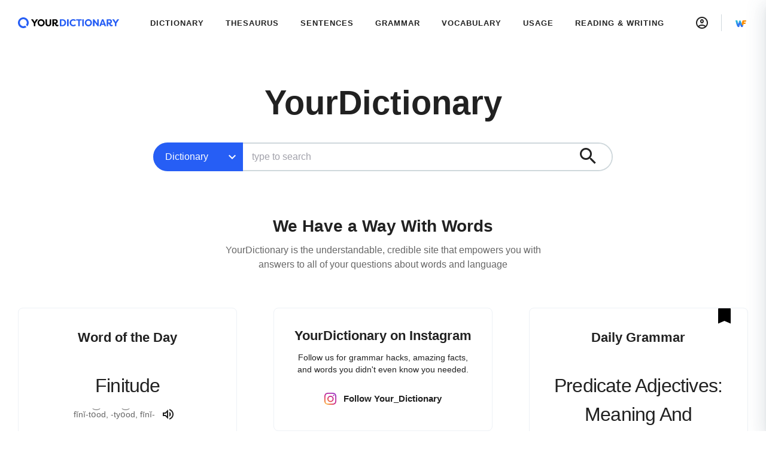

--- FILE ---
content_type: text/javascript
request_url: https://www.yourdictionary.com/_nuxt/114.0f308bd7dc25046fc38e.js
body_size: 1027
content:
(window.webpackJsonp=window.webpackJsonp||[]).push([[114],{877:function(t,e,c){var r=c(67),n=c(68),o=["class","staticClass","style","staticStyle","attrs"];function l(t,e){var c=Object.keys(t);if(Object.getOwnPropertySymbols){var r=Object.getOwnPropertySymbols(t);e&&(r=r.filter(function(e){return Object.getOwnPropertyDescriptor(t,e).enumerable})),c.push.apply(c,r)}return c}c(8),c(19),c(10),c(15),c(16),c(11),c(2),c(12),t.exports={functional:!0,render:function(t,e){var c=e._c,data=(e._v,e.data),h=e.children,v=void 0===h?[]:h,O=data.class,f=data.staticClass,style=data.style,w=data.staticStyle,y=data.attrs,j=void 0===y?{}:y,d=n(data,o);return c("svg",function(t){for(var e=1;e<arguments.length;e++){var c=null!=arguments[e]?arguments[e]:{};e%2?l(Object(c),!0).forEach(function(e){r(t,e,c[e])}):Object.getOwnPropertyDescriptors?Object.defineProperties(t,Object.getOwnPropertyDescriptors(c)):l(Object(c)).forEach(function(e){Object.defineProperty(t,e,Object.getOwnPropertyDescriptor(c,e))})}return t}({class:[O,f],style:[style,w],attrs:Object.assign({width:"296",height:"265",xmlns:"http://www.w3.org/2000/svg"},j)},d),v.concat([c("path",{attrs:{d:"M230.4 52.6c-.8 9-1.35 17.7-1.65 26.1-.3 8.4-.45 14.9-.45 19.5 0 4.4.1 8.6.3 12.6.2 4 .4 7.4.6 10.2h-6.9c-2.6-15.6-6.2-27.85-10.8-36.75-4.6-8.9-10.25-15.25-16.95-19.05-6.7-3.8-14.65-5.7-23.85-5.7h-9.9c-5.8 0-10.2.5-13.2 1.5s-5 3-6 6-1.5 7.6-1.5 13.8v150.6c0 7.8.8 13.6 2.4 17.4 1.6 3.8 4.7 6.3 9.3 7.5 4.6 1.2 11.4 1.9 20.4 2.1v6.6c-6.2-.2-14.2-.4-24-.6-9.8-.2-20.1-.3-30.9-.3-8.6 0-17 .1-25.2.3-8.2.2-15.6.4-22.2.6v-6c6.4-.4 11.2-1.2 14.4-2.4 3.2-1.2 5.35-3.6 6.45-7.2 1.1-3.6 1.65-9 1.65-16.2V84.4c0-7.4-.55-12.85-1.65-16.35-1.1-3.5-3.3-5.9-6.6-7.2-3.3-1.3-8.05-2.05-14.25-2.25v-6c8.2.2 16.9.35 26.1.45 9.2.1 18.3.2 27.3.3 9 .1 17.4.15 25.2.15h19.2c9.2 0 19.65-.05 31.35-.15 11.7-.1 22.15-.35 31.35-.75zm-44.7 103.8v6h-54.6v-6h54.6zm7.5-39.6c-.8 11.4-1.15 20.1-1.05 26.1.1 6 .15 11.5.15 16.5s.1 10.5.3 16.5c.2 6 .7 14.7 1.5 26.1h-6.9c-1.2-7-3.1-13.5-5.7-19.5s-6.4-10.85-11.4-14.55c-5-3.7-11.5-5.55-19.5-5.55v-6c6 0 11.05-1.25 15.15-3.75s7.55-5.8 10.35-9.9c2.8-4.1 5-8.45 6.6-13.05 1.6-4.6 2.8-8.9 3.6-12.9h6.9z",fill:"#000","fill-rule":"nonzero"}})]))}}}}]);

--- FILE ---
content_type: text/javascript
request_url: https://www.yourdictionary.com/_nuxt/vendors/pages/home/index.7a3e915698de40ea7608.js
body_size: 16353
content:
/*! For license information please see ../../../LICENSES */
(window.webpackJsonp=window.webpackJsonp||[]).push([[77],{603:function(e,t,r){"use strict";r.d(t,"a",function(){return y}),r.d(t,"b",function(){return x}),r.d(t,"c",function(){return S}),r.d(t,"e",function(){return k}),r.d(t,"d",function(){return C});var n=r(3),o=r.n(n);const l=(e="div")=>({props:{tag:{type:String,default:e}}});l();const c=(e="")=>({props:{defaultClass:{type:String,default:e}}});c();const d=(e,t,r,n)=>{return Array.from(new Set([...e?e.split(" ").filter(Boolean):[],...t?t.split(" ").filter(Boolean):[],...t||(o=n,o&&0!==Object.keys(o).length)||!r?[]:r.split(" ").filter(Boolean),...n?Array.isArray(n)?n.flatMap(s=>s.split(" ")).filter(Boolean):"object"==typeof n?Object.keys(n).flatMap(s=>s.split(" ")).filter(Boolean):[]:[]].filter(Boolean))).join(" ");var o},f=({name:e,tag:t="div",namespaceClass:r="",defaultClass:n=""}={})=>function(...e){return o.a.extend({mixins:e})}(l(t),c(n)).extend({name:e,functional:!0,render:(e,{props:o,data:data,slots:l})=>e(o&&o.tag||t,{...data,staticClass:"",class:d(r,data.staticClass,n,data.class)},l().default)});var m=f({name:"UiCard",namespaceClass:"ui-card",defaultClass:"flex flex-col"}),h=r(7),y=Object(h.a)(m,undefined,undefined,!1,null,null,null).exports,v=f({name:"UiCardBody",namespaceClass:"ui-card__body",defaultClass:"mb-3"}),x=Object(h.a)(v,undefined,undefined,!1,null,null,null).exports,w=f({name:"UiCardFooter",namespaceClass:"ui-card__footer",defaultClass:"text-sm"}),S=Object(h.a)(w,undefined,undefined,!1,null,null,null).exports,P=f({name:"UiCardTitle",tag:"h2",namespaceClass:"ui-card__title",defaultClass:"mb-2 text-lg font-bold"}),k=Object(h.a)(P,undefined,undefined,!1,null,null,null).exports,V=f({name:"UiCardSubtitle",tag:"h3",namespaceClass:"ui-card__subtitle",defaultClass:"mb-1 md:mb-2 uppercase text-xs"}),C=Object(h.a)(V,undefined,undefined,!1,null,null,null).exports},678:function(e,t,r){var n=r(1),o=r(410),l=r(17),c=r(35),d=r(279).onFreeze,f=Object.freeze;n({target:"Object",stat:!0,forced:l(function(){f(1)}),sham:!o},{freeze:function(e){return f&&c(e)?f(d(e)):e}})},709:function(e,t,r){var n,o;!function(e){"use strict";if(!e.jQuery){var t=function(e,r){return new t.fn.init(e,r)};t.isWindow=function(e){return e&&e===e.window},t.type=function(e){return e?"object"==typeof e||"function"==typeof e?n[l.call(e)]||"object":typeof e:e+""},t.isArray=Array.isArray||function(e){return"array"===t.type(e)},t.isPlainObject=function(e){var r;if(!e||"object"!==t.type(e)||e.nodeType||t.isWindow(e))return!1;try{if(e.constructor&&!o.call(e,"constructor")&&!o.call(e.constructor.prototype,"isPrototypeOf"))return!1}catch(e){return!1}for(r in e);return void 0===r||o.call(e,r)},t.each=function(e,t,r){var i=0,n=e.length,o=d(e);if(r){if(o)for(;i<n&&!1!==t.apply(e[i],r);i++);else for(i in e)if(e.hasOwnProperty(i)&&!1===t.apply(e[i],r))break}else if(o)for(;i<n&&!1!==t.call(e[i],i,e[i]);i++);else for(i in e)if(e.hasOwnProperty(i)&&!1===t.call(e[i],i,e[i]))break;return e},t.data=function(e,n,o){if(void 0===o){var l=e[t.expando],c=l&&r[l];if(void 0===n)return c;if(c&&n in c)return c[n]}else if(void 0!==n){var d=e[t.expando]||(e[t.expando]=++t.uuid);return r[d]=r[d]||{},r[d][n]=o,o}},t.removeData=function(e,n){var o=e[t.expando],l=o&&r[o];l&&(n?t.each(n,function(e,t){delete l[t]}):delete r[o])},t.extend=function(){var e,r,n,o,l,c,d=arguments[0]||{},i=1,f=arguments.length,m=!1;for("boolean"==typeof d&&(m=d,d=arguments[i]||{},i++),"object"!=typeof d&&"function"!==t.type(d)&&(d={}),i===f&&(d=this,i--);i<f;i++)if(l=arguments[i])for(o in l)l.hasOwnProperty(o)&&(e=d[o],d!==(n=l[o])&&(m&&n&&(t.isPlainObject(n)||(r=t.isArray(n)))?(r?(r=!1,c=e&&t.isArray(e)?e:[]):c=e&&t.isPlainObject(e)?e:{},d[o]=t.extend(m,c,n)):void 0!==n&&(d[o]=n)));return d},t.queue=function(e,r,data){if(e){r=(r||"fx")+"queue";var n,o,l,q=t.data(e,r);return data?(!q||t.isArray(data)?q=t.data(e,r,(l=o||[],(n=data)&&(d(Object(n))?function(e,t){for(var r=+t.length,n=0,i=e.length;n<r;)e[i++]=t[n++];if(r!=r)for(;void 0!==t[n];)e[i++]=t[n++];e.length=i}(l,"string"==typeof n?[n]:n):[].push.call(l,n)),l)):q.push(data),q):q||[]}},t.dequeue=function(e,r){t.each(e.nodeType?[e]:e,function(i,e){r=r||"fx";var n=t.queue(e,r),o=n.shift();"inprogress"===o&&(o=n.shift()),o&&("fx"===r&&n.unshift("inprogress"),o.call(e,function(){t.dequeue(e,r)}))})},t.fn=t.prototype={init:function(e){if(e.nodeType)return this[0]=e,this;throw new Error("Not a DOM node.")},offset:function(){var t=this[0].getBoundingClientRect?this[0].getBoundingClientRect():{top:0,left:0};return{top:t.top+(e.pageYOffset||document.scrollTop||0)-(document.clientTop||0),left:t.left+(e.pageXOffset||document.scrollLeft||0)-(document.clientLeft||0)}},position:function(){var e=this[0],r=function(e){for(var t=e.offsetParent;t&&"html"!==t.nodeName.toLowerCase()&&t.style&&"static"===t.style.position.toLowerCase();)t=t.offsetParent;return t||document}(e),n=this.offset(),o=/^(?:body|html)$/i.test(r.nodeName)?{top:0,left:0}:t(r).offset();return n.top-=parseFloat(e.style.marginTop)||0,n.left-=parseFloat(e.style.marginLeft)||0,r.style&&(o.top+=parseFloat(r.style.borderTopWidth)||0,o.left+=parseFloat(r.style.borderLeftWidth)||0),{top:n.top-o.top,left:n.left-o.left}}};var r={};t.expando="velocity"+(new Date).getTime(),t.uuid=0;for(var n={},o=n.hasOwnProperty,l=n.toString,c="Boolean Number String Function Array Date RegExp Object Error".split(" "),i=0;i<c.length;i++)n["[object "+c[i]+"]"]=c[i].toLowerCase();t.fn.init.prototype=t.fn,e.Velocity={Utilities:t}}function d(e){var r=e.length,n=t.type(e);return"function"!==n&&!t.isWindow(e)&&(!(1!==e.nodeType||!r)||("array"===n||0===r||"number"==typeof r&&r>0&&r-1 in e))}}(window),function(l){"use strict";"object"==typeof e.exports?e.exports=l():void 0===(o="function"==typeof(n=l)?n.call(t,r,t,e):n)||(e.exports=o)}(function(){"use strict";return function(e,t,r,n){var o,l=function(){if(r.documentMode)return r.documentMode;for(var i=7;i>4;i--){var div=r.createElement("div");if(div.innerHTML="\x3c!--[if IE "+i+"]><span></span><![endif]--\x3e",div.getElementsByTagName("span").length)return div=null,i}return n}(),c=(o=0,t.webkitRequestAnimationFrame||t.mozRequestAnimationFrame||function(e){var t,r=(new Date).getTime();return t=Math.max(0,16-(r-o)),o=r+t,setTimeout(function(){e(r+t)},t)}),d=function(){var e=t.performance||{};if("function"!=typeof e.now){var r=e.timing&&e.timing.navigationStart?e.timing.navigationStart:(new Date).getTime();e.now=function(){return(new Date).getTime()-r}}return e}();var f=function(){var e=Array.prototype.slice;try{return e.call(r.documentElement),e}catch(t){return function(t,r){var n=this.length;if("number"!=typeof t&&(t=0),"number"!=typeof r&&(r=n),this.slice)return e.call(this,t,r);var i,o=[],l=t>=0?t:Math.max(0,n+t),c=(r<0?n+r:Math.min(r,n))-l;if(c>0)if(o=new Array(c),this.charAt)for(i=0;i<c;i++)o[i]=this.charAt(l+i);else for(i=0;i<c;i++)o[i]=this[l+i];return o}}}(),m=function(){return Array.prototype.includes?function(e,t){return e.includes(t)}:Array.prototype.indexOf?function(e,t){return e.indexOf(t)>=0}:function(e,t){for(var i=0;i<e.length;i++)if(e[i]===t)return!0;return!1}};function h(e){return v.isWrapped(e)?e=f.call(e):v.isNode(e)&&(e=[e]),e}var y,v={isNumber:function(e){return"number"==typeof e},isString:function(e){return"string"==typeof e},isArray:Array.isArray||function(e){return"[object Array]"===Object.prototype.toString.call(e)},isFunction:function(e){return"[object Function]"===Object.prototype.toString.call(e)},isNode:function(e){return e&&e.nodeType},isWrapped:function(e){return e&&e!==t&&v.isNumber(e.length)&&!v.isString(e)&&!v.isFunction(e)&&!v.isNode(e)&&(0===e.length||v.isNode(e[0]))},isSVG:function(e){return t.SVGElement&&e instanceof t.SVGElement},isEmptyObject:function(e){for(var t in e)if(e.hasOwnProperty(t))return!1;return!0}},x=!1;if(e.fn&&e.fn.jquery?(y=e,x=!0):y=t.Velocity.Utilities,l<=8&&!x)throw new Error("Velocity: IE8 and below require jQuery to be loaded before Velocity.");if(!(l<=7)){var w="swing",S={State:{isMobile:/Android|webOS|iPhone|iPad|iPod|BlackBerry|IEMobile|Opera Mini/i.test(t.navigator.userAgent),isAndroid:/Android/i.test(t.navigator.userAgent),isGingerbread:/Android 2\.3\.[3-7]/i.test(t.navigator.userAgent),isChrome:t.chrome,isFirefox:/Firefox/i.test(t.navigator.userAgent),prefixElement:r.createElement("div"),prefixMatches:{},scrollAnchor:null,scrollPropertyLeft:null,scrollPropertyTop:null,isTicking:!1,calls:[],delayedElements:{count:0}},CSS:{},Utilities:y,Redirects:{},Easings:{},Promise:t.Promise,defaults:{queue:"",duration:400,easing:w,begin:n,complete:n,progress:n,display:n,visibility:n,loop:!1,delay:!1,mobileHA:!0,_cacheValues:!0,promiseRejectEmpty:!0},init:function(element){y.data(element,"velocity",{isSVG:v.isSVG(element),isAnimating:!1,computedStyle:null,tweensContainer:null,rootPropertyValueCache:{},transformCache:{}})},hook:null,mock:!1,version:{major:1,minor:5,patch:2},debug:!1,timestamp:!0,pauseAll:function(e){var t=(new Date).getTime();y.each(S.State.calls,function(i,t){if(t){if(e!==n&&(t[2].queue!==e||!1===t[2].queue))return!0;t[5]={resume:!1}}}),y.each(S.State.delayedElements,function(e,element){element&&A(element,t)})},resumeAll:function(e){var t=(new Date).getTime();y.each(S.State.calls,function(i,t){if(t){if(e!==n&&(t[2].queue!==e||!1===t[2].queue))return!0;t[5]&&(t[5].resume=!0)}}),y.each(S.State.delayedElements,function(e,element){element&&F(element,t)})}};t.pageYOffset!==n?(S.State.scrollAnchor=t,S.State.scrollPropertyLeft="pageXOffset",S.State.scrollPropertyTop="pageYOffset"):(S.State.scrollAnchor=r.documentElement||r.body.parentNode||r.body,S.State.scrollPropertyLeft="scrollLeft",S.State.scrollPropertyTop="scrollTop");var P=function(){function e(e){return-e.tension*e.x-e.friction*e.v}function t(t,dt,r){var n={x:t.x+r.dx*dt,v:t.v+r.dv*dt,tension:t.tension,friction:t.friction};return{dx:n.v,dv:e(n)}}function r(r,dt){var a={dx:r.v,dv:e(r)},b=t(r,.5*dt,a),n=t(r,.5*dt,b),o=t(r,dt,n),l=1/6*(a.dx+2*(b.dx+n.dx)+o.dx),c=1/6*(a.dv+2*(b.dv+n.dv)+o.dv);return r.x=r.x+l*dt,r.v=r.v+c*dt,r}return function e(t,n,o){var l,dt,c,d={x:-1,v:0,tension:null,friction:null},path=[0],f=0,m=1e-4;for(t=parseFloat(t)||500,n=parseFloat(n)||20,o=o||null,d.tension=t,d.friction=n,dt=(l=null!==o)?(f=e(t,n))/o*.016:.016;c=r(c||d,dt),path.push(1+c.x),f+=16,Math.abs(c.x)>m&&Math.abs(c.v)>m;);return l?function(e){return path[e*(path.length-1)|0]}:f}}();S.Easings={linear:function(p){return p},swing:function(p){return.5-Math.cos(p*Math.PI)/2},spring:function(p){return 1-Math.cos(4.5*p*Math.PI)*Math.exp(6*-p)}},y.each([["ease",[.25,.1,.25,1]],["ease-in",[.42,0,1,1]],["ease-out",[0,0,.58,1]],["ease-in-out",[.42,0,.58,1]],["easeInSine",[.47,0,.745,.715]],["easeOutSine",[.39,.575,.565,1]],["easeInOutSine",[.445,.05,.55,.95]],["easeInQuad",[.55,.085,.68,.53]],["easeOutQuad",[.25,.46,.45,.94]],["easeInOutQuad",[.455,.03,.515,.955]],["easeInCubic",[.55,.055,.675,.19]],["easeOutCubic",[.215,.61,.355,1]],["easeInOutCubic",[.645,.045,.355,1]],["easeInQuart",[.895,.03,.685,.22]],["easeOutQuart",[.165,.84,.44,1]],["easeInOutQuart",[.77,0,.175,1]],["easeInQuint",[.755,.05,.855,.06]],["easeOutQuint",[.23,1,.32,1]],["easeInOutQuint",[.86,0,.07,1]],["easeInExpo",[.95,.05,.795,.035]],["easeOutExpo",[.19,1,.22,1]],["easeInOutExpo",[1,0,0,1]],["easeInCirc",[.6,.04,.98,.335]],["easeOutCirc",[.075,.82,.165,1]],["easeInOutCirc",[.785,.135,.15,.86]]],function(i,e){S.Easings[e[0]]=N.apply(null,e[1])});var k=S.CSS={RegEx:{isHex:/^#([A-f\d]{3}){1,2}$/i,valueUnwrap:/^[A-z]+\((.*)\)$/i,wrappedValueAlreadyExtracted:/[0-9.]+ [0-9.]+ [0-9.]+( [0-9.]+)?/,valueSplit:/([A-z]+\(.+\))|(([A-z0-9#-.]+?)(?=\s|$))/gi},Lists:{colors:["fill","stroke","stopColor","color","backgroundColor","borderColor","borderTopColor","borderRightColor","borderBottomColor","borderLeftColor","outlineColor"],transformsBase:["translateX","translateY","scale","scaleX","scaleY","skewX","skewY","rotateZ"],transforms3D:["transformPerspective","translateZ","scaleZ","rotateX","rotateY"],units:["%","em","ex","ch","rem","vw","vh","vmin","vmax","cm","mm","Q","in","pc","pt","px","deg","grad","rad","turn","s","ms"],colorNames:{aliceblue:"240,248,255",antiquewhite:"250,235,215",aquamarine:"127,255,212",aqua:"0,255,255",azure:"240,255,255",beige:"245,245,220",bisque:"255,228,196",black:"0,0,0",blanchedalmond:"255,235,205",blueviolet:"138,43,226",blue:"0,0,255",brown:"165,42,42",burlywood:"222,184,135",cadetblue:"95,158,160",chartreuse:"127,255,0",chocolate:"210,105,30",coral:"255,127,80",cornflowerblue:"100,149,237",cornsilk:"255,248,220",crimson:"220,20,60",cyan:"0,255,255",darkblue:"0,0,139",darkcyan:"0,139,139",darkgoldenrod:"184,134,11",darkgray:"169,169,169",darkgrey:"169,169,169",darkgreen:"0,100,0",darkkhaki:"189,183,107",darkmagenta:"139,0,139",darkolivegreen:"85,107,47",darkorange:"255,140,0",darkorchid:"153,50,204",darkred:"139,0,0",darksalmon:"233,150,122",darkseagreen:"143,188,143",darkslateblue:"72,61,139",darkslategray:"47,79,79",darkturquoise:"0,206,209",darkviolet:"148,0,211",deeppink:"255,20,147",deepskyblue:"0,191,255",dimgray:"105,105,105",dimgrey:"105,105,105",dodgerblue:"30,144,255",firebrick:"178,34,34",floralwhite:"255,250,240",forestgreen:"34,139,34",fuchsia:"255,0,255",gainsboro:"220,220,220",ghostwhite:"248,248,255",gold:"255,215,0",goldenrod:"218,165,32",gray:"128,128,128",grey:"128,128,128",greenyellow:"173,255,47",green:"0,128,0",honeydew:"240,255,240",hotpink:"255,105,180",indianred:"205,92,92",indigo:"75,0,130",ivory:"255,255,240",khaki:"240,230,140",lavenderblush:"255,240,245",lavender:"230,230,250",lawngreen:"124,252,0",lemonchiffon:"255,250,205",lightblue:"173,216,230",lightcoral:"240,128,128",lightcyan:"224,255,255",lightgoldenrodyellow:"250,250,210",lightgray:"211,211,211",lightgrey:"211,211,211",lightgreen:"144,238,144",lightpink:"255,182,193",lightsalmon:"255,160,122",lightseagreen:"32,178,170",lightskyblue:"135,206,250",lightslategray:"119,136,153",lightsteelblue:"176,196,222",lightyellow:"255,255,224",limegreen:"50,205,50",lime:"0,255,0",linen:"250,240,230",magenta:"255,0,255",maroon:"128,0,0",mediumaquamarine:"102,205,170",mediumblue:"0,0,205",mediumorchid:"186,85,211",mediumpurple:"147,112,219",mediumseagreen:"60,179,113",mediumslateblue:"123,104,238",mediumspringgreen:"0,250,154",mediumturquoise:"72,209,204",mediumvioletred:"199,21,133",midnightblue:"25,25,112",mintcream:"245,255,250",mistyrose:"255,228,225",moccasin:"255,228,181",navajowhite:"255,222,173",navy:"0,0,128",oldlace:"253,245,230",olivedrab:"107,142,35",olive:"128,128,0",orangered:"255,69,0",orange:"255,165,0",orchid:"218,112,214",palegoldenrod:"238,232,170",palegreen:"152,251,152",paleturquoise:"175,238,238",palevioletred:"219,112,147",papayawhip:"255,239,213",peachpuff:"255,218,185",peru:"205,133,63",pink:"255,192,203",plum:"221,160,221",powderblue:"176,224,230",purple:"128,0,128",red:"255,0,0",rosybrown:"188,143,143",royalblue:"65,105,225",saddlebrown:"139,69,19",salmon:"250,128,114",sandybrown:"244,164,96",seagreen:"46,139,87",seashell:"255,245,238",sienna:"160,82,45",silver:"192,192,192",skyblue:"135,206,235",slateblue:"106,90,205",slategray:"112,128,144",snow:"255,250,250",springgreen:"0,255,127",steelblue:"70,130,180",tan:"210,180,140",teal:"0,128,128",thistle:"216,191,216",tomato:"255,99,71",turquoise:"64,224,208",violet:"238,130,238",wheat:"245,222,179",whitesmoke:"245,245,245",white:"255,255,255",yellowgreen:"154,205,50",yellow:"255,255,0"}},Hooks:{templates:{textShadow:["Color X Y Blur","black 0px 0px 0px"],boxShadow:["Color X Y Blur Spread","black 0px 0px 0px 0px"],clip:["Top Right Bottom Left","0px 0px 0px 0px"],backgroundPosition:["X Y","0% 0%"],transformOrigin:["X Y Z","50% 50% 0px"],perspectiveOrigin:["X Y","50% 50%"]},registered:{},register:function(){for(var i=0;i<k.Lists.colors.length;i++){var e="color"===k.Lists.colors[i]?"0 0 0 1":"255 255 255 1";k.Hooks.templates[k.Lists.colors[i]]=["Red Green Blue Alpha",e]}var t,r,n;if(l)for(t in k.Hooks.templates)if(k.Hooks.templates.hasOwnProperty(t)){n=(r=k.Hooks.templates[t])[0].split(" ");var o=r[1].match(k.RegEx.valueSplit);"Color"===n[0]&&(n.push(n.shift()),o.push(o.shift()),k.Hooks.templates[t]=[n.join(" "),o.join(" ")])}for(t in k.Hooks.templates)if(k.Hooks.templates.hasOwnProperty(t))for(var c in n=(r=k.Hooks.templates[t])[0].split(" "))if(n.hasOwnProperty(c)){var d=t+n[c],f=c;k.Hooks.registered[d]=[t,f]}},getRoot:function(e){var t=k.Hooks.registered[e];return t?t[0]:e},getUnit:function(e,t){var r=(e.substr(t||0,5).match(/^[a-z%]+/)||[])[0]||"";return r&&m(k.Lists.units)?r:""},fixColors:function(e){return e.replace(/(rgba?\(\s*)?(\b[a-z]+\b)/g,function(e,t,r){return k.Lists.colorNames.hasOwnProperty(r)?(t||"rgba(")+k.Lists.colorNames[r]+(t?"":",1)"):t+r})},cleanRootPropertyValue:function(e,t){return k.RegEx.valueUnwrap.test(t)&&(t=t.match(k.RegEx.valueUnwrap)[1]),k.Values.isCSSNullValue(t)&&(t=k.Hooks.templates[e][1]),t},extractValue:function(e,t){var r=k.Hooks.registered[e];if(r){var n=r[0],o=r[1];return(t=k.Hooks.cleanRootPropertyValue(n,t)).toString().match(k.RegEx.valueSplit)[o]}return t},injectValue:function(e,t,r){var n=k.Hooks.registered[e];if(n){var o,l=n[0],c=n[1];return(o=(r=k.Hooks.cleanRootPropertyValue(l,r)).toString().match(k.RegEx.valueSplit))[c]=t,o.join(" ")}return r}},Normalizations:{registered:{clip:function(e,element,t){switch(e){case"name":return"clip";case"extract":var r;return r=k.RegEx.wrappedValueAlreadyExtracted.test(t)?t:(r=t.toString().match(k.RegEx.valueUnwrap))?r[1].replace(/,(\s+)?/g," "):t;case"inject":return"rect("+t+")"}},blur:function(e,element,t){switch(e){case"name":return S.State.isFirefox?"filter":"-webkit-filter";case"extract":var r=parseFloat(t);if(!r&&0!==r){var n=t.toString().match(/blur\(([0-9]+[A-z]+)\)/i);r=n?n[1]:0}return r;case"inject":return parseFloat(t)?"blur("+t+")":"none"}},opacity:function(e,element,t){if(l<=8)switch(e){case"name":return"filter";case"extract":var r=t.toString().match(/alpha\(opacity=(.*)\)/i);return t=r?r[1]/100:1;case"inject":return element.style.zoom=1,parseFloat(t)>=1?"":"alpha(opacity="+parseInt(100*parseFloat(t),10)+")"}else switch(e){case"name":return"opacity";case"extract":case"inject":return t}}},register:function(){l&&!(l>9)||S.State.isGingerbread||(k.Lists.transformsBase=k.Lists.transformsBase.concat(k.Lists.transforms3D));for(var i=0;i<k.Lists.transformsBase.length;i++)(function(){var e=k.Lists.transformsBase[i];k.Normalizations.registered[e]=function(t,element,r){switch(t){case"name":return"transform";case"extract":return T(element)===n||T(element).transformCache[e]===n?/^scale/i.test(e)?1:0:T(element).transformCache[e].replace(/[()]/g,"");case"inject":var o=!1;switch(e.substr(0,e.length-1)){case"translate":o=!/(%|px|em|rem|vw|vh|\d)$/i.test(r);break;case"scal":case"scale":S.State.isAndroid&&T(element).transformCache[e]===n&&r<1&&(r=1),o=!/(\d)$/i.test(r);break;case"skew":case"rotate":o=!/(deg|\d)$/i.test(r)}return o||(T(element).transformCache[e]="("+r+")"),T(element).transformCache[e]}}})();for(var e=0;e<k.Lists.colors.length;e++)(function(){var t=k.Lists.colors[e];k.Normalizations.registered[t]=function(e,element,r){switch(e){case"name":return t;case"extract":var o;if(k.RegEx.wrappedValueAlreadyExtracted.test(r))o=r;else{var c,d={black:"rgb(0, 0, 0)",blue:"rgb(0, 0, 255)",gray:"rgb(128, 128, 128)",green:"rgb(0, 128, 0)",red:"rgb(255, 0, 0)",white:"rgb(255, 255, 255)"};/^[A-z]+$/i.test(r)?c=d[r]!==n?d[r]:d.black:k.RegEx.isHex.test(r)?c="rgb("+k.Values.hexToRgb(r).join(" ")+")":/^rgba?\(/i.test(r)||(c=d.black),o=(c||r).toString().match(k.RegEx.valueUnwrap)[1].replace(/,(\s+)?/g," ")}return(!l||l>8)&&3===o.split(" ").length&&(o+=" 1"),o;case"inject":return/^rgb/.test(r)?r:(l<=8?4===r.split(" ").length&&(r=r.split(/\s+/).slice(0,3).join(" ")):3===r.split(" ").length&&(r+=" 1"),(l<=8?"rgb":"rgba")+"("+r.replace(/\s+/g,",").replace(/\.(\d)+(?=,)/g,"")+")")}}})();function t(e,element,t){if("border-box"===k.getPropertyValue(element,"boxSizing").toString().toLowerCase()===(t||!1)){var i,r,n=0,o="width"===e?["Left","Right"]:["Top","Bottom"],l=["padding"+o[0],"padding"+o[1],"border"+o[0]+"Width","border"+o[1]+"Width"];for(i=0;i<l.length;i++)r=parseFloat(k.getPropertyValue(element,l[i])),isNaN(r)||(n+=r);return t?-n:n}return 0}function r(e,r){return function(n,element,o){switch(n){case"name":return e;case"extract":return parseFloat(o)+t(e,element,r);case"inject":return parseFloat(o)-t(e,element,r)+"px"}}}k.Normalizations.registered.innerWidth=r("width",!0),k.Normalizations.registered.innerHeight=r("height",!0),k.Normalizations.registered.outerWidth=r("width"),k.Normalizations.registered.outerHeight=r("height")}},Names:{camelCase:function(e){return e.replace(/-(\w)/g,function(e,t){return t.toUpperCase()})},SVGAttribute:function(e){var t="width|height|x|y|cx|cy|r|rx|ry|x1|x2|y1|y2";return(l||S.State.isAndroid&&!S.State.isChrome)&&(t+="|transform"),new RegExp("^("+t+")$","i").test(e)},prefixCheck:function(e){if(S.State.prefixMatches[e])return[S.State.prefixMatches[e],!0];for(var t=["","Webkit","Moz","ms","O"],i=0,r=t.length;i<r;i++){var n;if(n=0===i?e:t[i]+e.replace(/^\w/,function(e){return e.toUpperCase()}),v.isString(S.State.prefixElement.style[n]))return S.State.prefixMatches[e]=n,[n,!0]}return[e,!1]}},Values:{hexToRgb:function(e){var t;return e=e.replace(/^#?([a-f\d])([a-f\d])([a-f\d])$/i,function(e,t,g,b){return t+t+g+g+b+b}),(t=/^#?([a-f\d]{2})([a-f\d]{2})([a-f\d]{2})$/i.exec(e))?[parseInt(t[1],16),parseInt(t[2],16),parseInt(t[3],16)]:[0,0,0]},isCSSNullValue:function(e){return!e||/^(none|auto|transparent|(rgba\(0, ?0, ?0, ?0\)))$/i.test(e)},getUnitType:function(e){return/^(rotate|skew)/i.test(e)?"deg":/(^(scale|scaleX|scaleY|scaleZ|alpha|flexGrow|flexHeight|zIndex|fontWeight)$)|((opacity|red|green|blue|alpha)$)/i.test(e)?"":"px"},getDisplayType:function(element){var e=element&&element.tagName.toString().toLowerCase();return/^(b|big|i|small|tt|abbr|acronym|cite|code|dfn|em|kbd|strong|samp|var|a|bdo|br|img|map|object|q|script|span|sub|sup|button|input|label|select|textarea)$/i.test(e)?"inline":/^(li)$/i.test(e)?"list-item":/^(tr)$/i.test(e)?"table-row":/^(table)$/i.test(e)?"table":/^(tbody)$/i.test(e)?"table-row-group":"block"},addClass:function(element,e){if(element)if(element.classList)element.classList.add(e);else if(v.isString(element.className))element.className+=(element.className.length?" ":"")+e;else{var t=element.getAttribute(l<=7?"className":"class")||"";element.setAttribute("class",t+(t?" ":"")+e)}},removeClass:function(element,e){if(element)if(element.classList)element.classList.remove(e);else if(v.isString(element.className))element.className=element.className.toString().replace(new RegExp("(^|\\s)"+e.split(" ").join("|")+"(\\s|$)","gi")," ");else{var t=element.getAttribute(l<=7?"className":"class")||"";element.setAttribute("class",t.replace(new RegExp("(^|s)"+e.split(" ").join("|")+"(s|$)","gi")," "))}}},getPropertyValue:function(element,e,r,o){function c(element,e){var r=0;if(l<=8)r=y.css(element,e);else{var d=!1;/^(width|height)$/.test(e)&&0===k.getPropertyValue(element,"display")&&(d=!0,k.setPropertyValue(element,"display",k.Values.getDisplayType(element)));var f,m=function(){d&&k.setPropertyValue(element,"display","none")};if(!o){if("height"===e&&"border-box"!==k.getPropertyValue(element,"boxSizing").toString().toLowerCase()){var h=element.offsetHeight-(parseFloat(k.getPropertyValue(element,"borderTopWidth"))||0)-(parseFloat(k.getPropertyValue(element,"borderBottomWidth"))||0)-(parseFloat(k.getPropertyValue(element,"paddingTop"))||0)-(parseFloat(k.getPropertyValue(element,"paddingBottom"))||0);return m(),h}if("width"===e&&"border-box"!==k.getPropertyValue(element,"boxSizing").toString().toLowerCase()){var v=element.offsetWidth-(parseFloat(k.getPropertyValue(element,"borderLeftWidth"))||0)-(parseFloat(k.getPropertyValue(element,"borderRightWidth"))||0)-(parseFloat(k.getPropertyValue(element,"paddingLeft"))||0)-(parseFloat(k.getPropertyValue(element,"paddingRight"))||0);return m(),v}}f=T(element)===n?t.getComputedStyle(element,null):T(element).computedStyle?T(element).computedStyle:T(element).computedStyle=t.getComputedStyle(element,null),"borderColor"===e&&(e="borderTopColor"),""!==(r=9===l&&"filter"===e?f.getPropertyValue(e):f[e])&&null!==r||(r=element.style[e]),m()}if("auto"===r&&/^(top|right|bottom|left)$/i.test(e)){var x=c(element,"position");("fixed"===x||"absolute"===x&&/top|left/i.test(e))&&(r=y(element).position()[e]+"px")}return r}var d;if(k.Hooks.registered[e]){var f=e,m=k.Hooks.getRoot(f);r===n&&(r=k.getPropertyValue(element,k.Names.prefixCheck(m)[0])),k.Normalizations.registered[m]&&(r=k.Normalizations.registered[m]("extract",element,r)),d=k.Hooks.extractValue(f,r)}else if(k.Normalizations.registered[e]){var h,v;"transform"!==(h=k.Normalizations.registered[e]("name",element))&&(v=c(element,k.Names.prefixCheck(h)[0]),k.Values.isCSSNullValue(v)&&k.Hooks.templates[e]&&(v=k.Hooks.templates[e][1])),d=k.Normalizations.registered[e]("extract",element,v)}if(!/^[\d-]/.test(d)){var data=T(element);if(data&&data.isSVG&&k.Names.SVGAttribute(e))if(/^(height|width)$/i.test(e))try{d=element.getBBox()[e]}catch(e){d=0}else d=element.getAttribute(e);else d=c(element,k.Names.prefixCheck(e)[0])}return k.Values.isCSSNullValue(d)&&(d=0),S.debug>=2&&console.log("Get "+e+": "+d),d},setPropertyValue:function(element,e,r,n,o){var c=e;if("scroll"===e)o.container?o.container["scroll"+o.direction]=r:"Left"===o.direction?t.scrollTo(r,o.alternateValue):t.scrollTo(o.alternateValue,r);else if(k.Normalizations.registered[e]&&"transform"===k.Normalizations.registered[e]("name",element))k.Normalizations.registered[e]("inject",element,r),c="transform",r=T(element).transformCache[e];else{if(k.Hooks.registered[e]){var d=e,f=k.Hooks.getRoot(e);n=n||k.getPropertyValue(element,f),r=k.Hooks.injectValue(d,r,n),e=f}if(k.Normalizations.registered[e]&&(r=k.Normalizations.registered[e]("inject",element,r),e=k.Normalizations.registered[e]("name",element)),c=k.Names.prefixCheck(e)[0],l<=8)try{element.style[c]=r}catch(e){S.debug&&console.log("Browser does not support ["+r+"] for ["+c+"]")}else{var data=T(element);data&&data.isSVG&&k.Names.SVGAttribute(e)?element.setAttribute(e,r):element.style[c]=r}S.debug>=2&&console.log("Set "+e+" ("+c+"): "+r)}return[c,r]},flushTransformCache:function(element){var e="",data=T(element);if((l||S.State.isAndroid&&!S.State.isChrome)&&data&&data.isSVG){var t=function(e){return parseFloat(k.getPropertyValue(element,e))},r={translate:[t("translateX"),t("translateY")],skewX:[t("skewX")],skewY:[t("skewY")],scale:1!==t("scale")?[t("scale"),t("scale")]:[t("scaleX"),t("scaleY")],rotate:[t("rotateZ"),0,0]};y.each(T(element).transformCache,function(t){/^translate/i.test(t)?t="translate":/^scale/i.test(t)?t="scale":/^rotate/i.test(t)&&(t="rotate"),r[t]&&(e+=t+"("+r[t].join(" ")+") ",delete r[t])})}else{var n,o;y.each(T(element).transformCache,function(t){if(n=T(element).transformCache[t],"transformPerspective"===t)return o=n,!0;9===l&&"rotateZ"===t&&(t="rotate"),e+=t+n+" "}),o&&(e="perspective"+o+" "+e)}k.setPropertyValue(element,"transform",e)}};k.Hooks.register(),k.Normalizations.register(),S.hook=function(e,t,r){var o;return e=h(e),y.each(e,function(i,element){if(T(element)===n&&S.init(element),r===n)o===n&&(o=k.getPropertyValue(element,t));else{var e=k.setPropertyValue(element,t,r);"transform"===e[0]&&S.CSS.flushTransformCache(element),o=e}}),o};var animate=function(){var e;function o(){return l?V.promise||null:c}var l,c,d,f,x,w,P=arguments[0]&&(arguments[0].p||y.isPlainObject(arguments[0].properties)&&!arguments[0].properties.names||v.isString(arguments[0].properties));v.isWrapped(this)?(l=!1,d=0,f=this,c=this):(l=!0,d=1,f=P?arguments[0].elements||arguments[0].e:arguments[0]);var V={promise:null,resolver:null,rejecter:null};if(l&&S.Promise&&(V.promise=new S.Promise(function(e,t){V.resolver=e,V.rejecter=t})),P?(x=arguments[0].properties||arguments[0].p,w=arguments[0].options||arguments[0].o):(x=arguments[d],w=arguments[d+1]),f=h(f)){var C,E=f.length,N=0;if(!/^(stop|finish|finishAll|pause|resume)$/i.test(x)&&!y.isPlainObject(w)){w={};for(var i=d+1;i<arguments.length;i++)v.isArray(arguments[i])||!/^(fast|normal|slow)$/i.test(arguments[i])&&!/^\d/.test(arguments[i])?v.isString(arguments[i])||v.isArray(arguments[i])?w.easing=arguments[i]:v.isFunction(arguments[i])&&(w.complete=arguments[i]):w.duration=arguments[i]}switch(x){case"scroll":C="scroll";break;case"reverse":C="reverse";break;case"pause":var z=(new Date).getTime();return y.each(f,function(i,element){A(element,z)}),y.each(S.State.calls,function(i,e){var t=!1;e&&y.each(e[1],function(r,o){var l=w===n?"":w;return!0!==l&&e[2].queue!==l&&(w!==n||!1!==e[2].queue)||(y.each(f,function(r,element){if(element===o)return e[5]={resume:!1},t=!0,!1}),!t&&void 0)})}),o();case"resume":return y.each(f,function(i,element){F(element)}),y.each(S.State.calls,function(i,e){var t=!1;e&&y.each(e[1],function(r,o){var l=w===n?"":w;return!0!==l&&e[2].queue!==l&&(w!==n||!1!==e[2].queue)||(!e[5]||(y.each(f,function(r,element){if(element===o)return e[5].resume=!0,t=!0,!1}),!t&&void 0))})}),o();case"finish":case"finishAll":case"stop":y.each(f,function(i,element){T(element)&&T(element).delayTimer&&(clearTimeout(T(element).delayTimer.setTimeout),T(element).delayTimer.next&&T(element).delayTimer.next(),delete T(element).delayTimer),"finishAll"!==x||!0!==w&&!v.isString(w)||(y.each(y.queue(element,v.isString(w)?w:""),function(e,t){v.isFunction(t)&&t()}),y.queue(element,v.isString(w)?w:"",[]))});var L=[];return y.each(S.State.calls,function(i,e){e&&y.each(e[1],function(t,r){var o=w===n?"":w;if(!0!==o&&e[2].queue!==o&&(w!==n||!1!==e[2].queue))return!0;y.each(f,function(t,element){if(element===r)if((!0===w||v.isString(w))&&(y.each(y.queue(element,v.isString(w)?w:""),function(e,t){v.isFunction(t)&&t(null,!0)}),y.queue(element,v.isString(w)?w:"",[])),"stop"===x){var data=T(element);data&&data.tweensContainer&&(!0===o||""===o)&&y.each(data.tweensContainer,function(e,t){t.endValue=t.currentValue}),L.push(i)}else"finish"!==x&&"finishAll"!==x||(e[2].duration=1)})})}),"stop"===x&&(y.each(L,function(i,e){H(e,!0)}),V.promise&&V.resolver(f)),o();default:if(!y.isPlainObject(x)||v.isEmptyObject(x)){if(v.isString(x)&&S.Redirects[x]){var R=(e=y.extend({},w)).duration,M=e.delay||0;return!0===e.backwards&&(f=y.extend(!0,[],f).reverse()),y.each(f,function(t,element){parseFloat(e.stagger)?e.delay=M+parseFloat(e.stagger)*t:v.isFunction(e.stagger)&&(e.delay=M+e.stagger.call(element,t,E)),e.drag&&(e.duration=parseFloat(R)||(/^(callout|transition)/.test(x)?1e3:400),e.duration=Math.max(e.duration*(e.backwards?1-t/E:(t+1)/E),.75*e.duration,200)),S.Redirects[x].call(element,element,e||{},t,E,f,V.promise?V:n)}),o()}var B="Velocity: First argument ("+x+") was not a property map, a known action, or a registered redirect. Aborting.";return V.promise?V.rejecter(new Error(B)):t.console&&console.log(B),o()}C="start"}var $={lastParent:null,lastPosition:null,lastFontSize:null,lastPercentToPxWidth:null,lastPercentToPxHeight:null,lastEmToPx:null,remToPx:null,vwToPx:null,vhToPx:null},W=[];y.each(f,function(i,element){v.isNode(element)&&function(element,e){var o,l,c=y.extend({},S.defaults,w),d={};switch(T(element)===n&&S.init(element),parseFloat(c.delay)&&!1!==c.queue&&y.queue(element,c.queue,function(e,t){if(!0===t)return!0;S.velocityQueueEntryFlag=!0;var r=S.State.delayedElements.count++;S.State.delayedElements[r]=element;var n,o=(n=r,function(){S.State.delayedElements[n]=!1,e()});T(element).delayBegin=(new Date).getTime(),T(element).delay=parseFloat(c.delay),T(element).delayTimer={setTimeout:setTimeout(e,parseFloat(c.delay)),next:o}}),c.duration.toString().toLowerCase()){case"fast":c.duration=200;break;case"normal":c.duration=400;break;case"slow":c.duration=600;break;default:c.duration=parseFloat(c.duration)||1}function h(l){var data,h;if(c.begin&&0===N)try{c.begin.call(f,f)}catch(e){setTimeout(function(){throw e},1)}if("scroll"===C){var P,A,F,H=/^x$/i.test(c.axis)?"Left":"Top",z=parseFloat(c.offset)||0;c.container?v.isWrapped(c.container)||v.isNode(c.container)?(c.container=c.container[0]||c.container,F=(P=c.container["scroll"+H])+y(element).position()[H.toLowerCase()]+z):c.container=null:(P=S.State.scrollAnchor[S.State["scrollProperty"+H]],A=S.State.scrollAnchor[S.State["scrollProperty"+("Left"===H?"Top":"Left")]],F=y(element).offset()[H.toLowerCase()]+z),d={scroll:{rootPropertyValue:!1,startValue:P,currentValue:P,endValue:F,unitType:"",easing:c.easing,scrollData:{container:c.container,direction:H,alternateValue:A}},element:element},S.debug&&console.log("tweensContainer (scroll): ",d.scroll,element)}else if("reverse"===C){if(!(data=T(element)))return;if(!data.tweensContainer)return void y.dequeue(element,c.queue);for(var L in"none"===data.opts.display&&(data.opts.display="auto"),"hidden"===data.opts.visibility&&(data.opts.visibility="visible"),data.opts.loop=!1,data.opts.begin=null,data.opts.complete=null,w.easing||delete c.easing,w.duration||delete c.duration,c=y.extend({},data.opts,c),h=y.extend(!0,{},data?data.tweensContainer:null))if(h.hasOwnProperty(L)&&"element"!==L){var R=h[L].startValue;h[L].startValue=h[L].currentValue=h[L].endValue,h[L].endValue=R,v.isEmptyObject(w)||(h[L].easing=c.easing),S.debug&&console.log("reverse tweensContainer ("+L+"): "+JSON.stringify(h[L]),element)}d=h}else if("start"===C){(data=T(element))&&data.tweensContainer&&!0===data.isAnimating&&(h=data.tweensContainer);var M=function(t,r){var n,o,l;return v.isFunction(t)&&(t=t.call(element,e,E)),v.isArray(t)?(n=t[0],!v.isArray(t[1])&&/^[\d-]/.test(t[1])||v.isFunction(t[1])||k.RegEx.isHex.test(t[1])?l=t[1]:v.isString(t[1])&&!k.RegEx.isHex.test(t[1])&&S.Easings[t[1]]||v.isArray(t[1])?(o=r?t[1]:O(t[1],c.duration),l=t[2]):l=t[1]||t[2]):n=t,r||(o=o||c.easing),v.isFunction(n)&&(n=n.call(element,e,E)),v.isFunction(l)&&(l=l.call(element,e,E)),[n||0,o,l]},B=function(e,l){var pattern,f=k.Hooks.getRoot(e),m=!1,x=l[0],w=l[1],P=l[2];if(data&&data.isSVG||"tween"===f||!1!==k.Names.prefixCheck(f)[1]||k.Normalizations.registered[f]!==n){(c.display!==n&&null!==c.display&&"none"!==c.display||c.visibility!==n&&"hidden"!==c.visibility)&&/opacity|filter/.test(e)&&!P&&0!==x&&(P=0),c._cacheValues&&h&&h[e]?(P===n&&(P=h[e].endValue+h[e].unitType),m=data.rootPropertyValueCache[f]):k.Hooks.registered[e]?P===n?(m=k.getPropertyValue(element,f),P=k.getPropertyValue(element,e,m)):m=k.Hooks.templates[f][1]:P===n&&(P=k.getPropertyValue(element,e));var V,C,T,A=!1,F=function(e,t){var r,n;return n=(t||"0").toString().toLowerCase().replace(/[%A-z]+$/,function(e){return r=e,""}),r||(r=k.Values.getUnitType(e)),[n,r]};if(P!==x&&v.isString(P)&&v.isString(x)){pattern="";var E=0,N=0,O=[],j=[],H=0,z=0,L=0;for(P=k.Hooks.fixColors(P),x=k.Hooks.fixColors(x);E<P.length&&N<x.length;){var R=P[E],M=x[N];if(/[\d\.-]/.test(R)&&/[\d\.-]/.test(M)){for(var B=R,W=M,I=".",D=".";++E<P.length;){if((R=P[E])===I)I="..";else if(!/\d/.test(R))break;B+=R}for(;++N<x.length;){if((M=x[N])===D)D="..";else if(!/\d/.test(M))break;W+=M}var U=k.Hooks.getUnit(P,E),G=k.Hooks.getUnit(x,N);if(E+=U.length,N+=G.length,U===G)B===W?pattern+=B+U:(pattern+="{"+O.length+(z?"!":"")+"}"+U,O.push(parseFloat(B)),j.push(parseFloat(W)));else{var Q=parseFloat(B),X=parseFloat(W);pattern+=(H<5?"calc":"")+"("+(Q?"{"+O.length+(z?"!":"")+"}":"0")+U+" + "+(X?"{"+(O.length+(Q?1:0))+(z?"!":"")+"}":"0")+G+")",Q&&(O.push(Q),j.push(0)),X&&(O.push(0),j.push(X))}}else{if(R!==M){H=0;break}pattern+=R,E++,N++,0===H&&"c"===R||1===H&&"a"===R||2===H&&"l"===R||3===H&&"c"===R||H>=4&&"("===R?H++:(H&&H<5||H>=4&&")"===R&&--H<5)&&(H=0),0===z&&"r"===R||1===z&&"g"===R||2===z&&"b"===R||3===z&&"a"===R||z>=3&&"("===R?(3===z&&"a"===R&&(L=1),z++):L&&","===R?++L>3&&(z=L=0):(L&&z<(L?5:4)||z>=(L?4:3)&&")"===R&&--z<(L?5:4))&&(z=L=0)}}E===P.length&&N===x.length||(S.debug&&console.error('Trying to pattern match mis-matched strings ["'+x+'", "'+P+'"]'),pattern=n),pattern&&(O.length?(S.debug&&console.log('Pattern found "'+pattern+'" -> ',O,j,"["+P+","+x+"]"),P=O,x=j,C=T=""):pattern=n)}if(pattern||(P=(V=F(e,P))[0],T=V[1],x=(V=F(e,x))[0].replace(/^([+-\/*])=/,function(e,t){return A=t,""}),C=V[1],P=parseFloat(P)||0,x=parseFloat(x)||0,"%"===C&&(/^(fontSize|lineHeight)$/.test(e)?(x/=100,C="em"):/^scale/.test(e)?(x/=100,C=""):/(Red|Green|Blue)$/i.test(e)&&(x=x/100*255,C=""))),/[\/*]/.test(A))C=T;else if(T!==C&&0!==P)if(0===x)C=T;else{o=o||function(){var e={myParent:element.parentNode||r.body,position:k.getPropertyValue(element,"position"),fontSize:k.getPropertyValue(element,"fontSize")},n=e.position===$.lastPosition&&e.myParent===$.lastParent,o=e.fontSize===$.lastFontSize;$.lastParent=e.myParent,$.lastPosition=e.position,$.lastFontSize=e.fontSize;var l=100,c={};if(o&&n)c.emToPx=$.lastEmToPx,c.percentToPxWidth=$.lastPercentToPxWidth,c.percentToPxHeight=$.lastPercentToPxHeight;else{var d=data&&data.isSVG?r.createElementNS("http://www.w3.org/2000/svg","rect"):r.createElement("div");S.init(d),e.myParent.appendChild(d),y.each(["overflow","overflowX","overflowY"],function(i,e){S.CSS.setPropertyValue(d,e,"hidden")}),S.CSS.setPropertyValue(d,"position",e.position),S.CSS.setPropertyValue(d,"fontSize",e.fontSize),S.CSS.setPropertyValue(d,"boxSizing","content-box"),y.each(["minWidth","maxWidth","width","minHeight","maxHeight","height"],function(i,e){S.CSS.setPropertyValue(d,e,l+"%")}),S.CSS.setPropertyValue(d,"paddingLeft",l+"em"),c.percentToPxWidth=$.lastPercentToPxWidth=(parseFloat(k.getPropertyValue(d,"width",null,!0))||1)/l,c.percentToPxHeight=$.lastPercentToPxHeight=(parseFloat(k.getPropertyValue(d,"height",null,!0))||1)/l,c.emToPx=$.lastEmToPx=(parseFloat(k.getPropertyValue(d,"paddingLeft"))||1)/l,e.myParent.removeChild(d)}return null===$.remToPx&&($.remToPx=parseFloat(k.getPropertyValue(r.body,"fontSize"))||16),null===$.vwToPx&&($.vwToPx=parseFloat(t.innerWidth)/100,$.vhToPx=parseFloat(t.innerHeight)/100),c.remToPx=$.remToPx,c.vwToPx=$.vwToPx,c.vhToPx=$.vhToPx,S.debug>=1&&console.log("Unit ratios: "+JSON.stringify(c),element),c}();var Y=/margin|padding|left|right|width|text|word|letter/i.test(e)||/X$/.test(e)||"x"===e?"x":"y";switch(T){case"%":P*="x"===Y?o.percentToPxWidth:o.percentToPxHeight;break;case"px":break;default:P*=o[T+"ToPx"]}switch(C){case"%":P*=1/("x"===Y?o.percentToPxWidth:o.percentToPxHeight);break;case"px":break;default:P*=1/o[C+"ToPx"]}}switch(A){case"+":x=P+x;break;case"-":x=P-x;break;case"*":x*=P;break;case"/":x=P/x}d[e]={rootPropertyValue:m,startValue:P,currentValue:P,endValue:x,unitType:C,easing:w},pattern&&(d[e].pattern=pattern),S.debug&&console.log("tweensContainer ("+e+"): "+JSON.stringify(d[e]),element)}else S.debug&&console.log("Skipping ["+f+"] due to a lack of browser support.")};for(var I in x)if(x.hasOwnProperty(I)){var D=k.Names.camelCase(I),U=M(x[I]);if(m(k.Lists.colors)){var G=U[0],Q=U[1],X=U[2];if(k.RegEx.isHex.test(G)){for(var Y=["Red","Green","Blue"],_=k.Values.hexToRgb(G),Z=X?k.Values.hexToRgb(X):n,i=0;i<Y.length;i++){var J=[_[i]];Q&&J.push(Q),Z!==n&&J.push(Z[i]),B(D+Y[i],J)}continue}}B(D,U)}d.element=element}d.element&&(k.Values.addClass(element,"velocity-animating"),W.push(d),(data=T(element))&&(""===c.queue&&(data.tweensContainer=d,data.opts=c),data.isAnimating=!0),N===E-1?(S.State.calls.push([W,f,c,null,V.resolver,null,0]),!1===S.State.isTicking&&(S.State.isTicking=!0,j())):N++)}if(!1!==S.mock&&(!0===S.mock?c.duration=c.delay=1:(c.duration*=parseFloat(S.mock)||1,c.delay*=parseFloat(S.mock)||1)),c.easing=O(c.easing,c.duration),c.begin&&!v.isFunction(c.begin)&&(c.begin=null),c.progress&&!v.isFunction(c.progress)&&(c.progress=null),c.complete&&!v.isFunction(c.complete)&&(c.complete=null),c.display!==n&&null!==c.display&&(c.display=c.display.toString().toLowerCase(),"auto"===c.display&&(c.display=S.CSS.Values.getDisplayType(element))),c.visibility!==n&&null!==c.visibility&&(c.visibility=c.visibility.toString().toLowerCase()),c.mobileHA=c.mobileHA&&S.State.isMobile&&!S.State.isGingerbread,!1===c.queue)if(c.delay){var P=S.State.delayedElements.count++;S.State.delayedElements[P]=element;var A=(l=P,function(){S.State.delayedElements[l]=!1,h()});T(element).delayBegin=(new Date).getTime(),T(element).delay=parseFloat(c.delay),T(element).delayTimer={setTimeout:setTimeout(h,parseFloat(c.delay)),next:A}}else h();else y.queue(element,c.queue,function(e,t){if(!0===t)return V.promise&&V.resolver(f),!0;S.velocityQueueEntryFlag=!0,h()});""!==c.queue&&"fx"!==c.queue||"inprogress"===y.queue(element)[0]||y.dequeue(element)}(element,i)}),(e=y.extend({},S.defaults,w)).loop=parseInt(e.loop,10);var I=2*e.loop-1;if(e.loop)for(var D=0;D<I;D++){var U={delay:e.delay,progress:e.progress};D===I-1&&(U.display=e.display,U.visibility=e.visibility,U.complete=e.complete),animate(f,"reverse",U)}return o()}V.promise&&(x&&w&&!1===w.promiseRejectEmpty?V.resolver():V.rejecter())};(S=y.extend(animate,S)).animate=animate;var V=t.requestAnimationFrame||c;if(!S.State.isMobile&&r.hidden!==n){var C=function(){r.hidden?(V=function(e){return setTimeout(function(){e(!0)},16)},j()):V=t.requestAnimationFrame||c};C(),r.addEventListener("visibilitychange",C)}return e.Velocity=S,e!==t&&(e.fn.velocity=animate,e.fn.velocity.defaults=S.defaults),y.each(["Down","Up"],function(i,e){S.Redirects["slide"+e]=function(element,t,r,o,l,c){var d=y.extend({},t),f=d.begin,m=d.complete,h={},v={height:"",marginTop:"",marginBottom:"",paddingTop:"",paddingBottom:""};d.display===n&&(d.display="Down"===e?"inline"===S.CSS.Values.getDisplayType(element)?"inline-block":"block":"none"),d.begin=function(){for(var t in 0===r&&f&&f.call(l,l),v)if(v.hasOwnProperty(t)){h[t]=element.style[t];var n=k.getPropertyValue(element,t);v[t]="Down"===e?[n,0]:[0,n]}h.overflow=element.style.overflow,element.style.overflow="hidden"},d.complete=function(){for(var e in h)h.hasOwnProperty(e)&&(element.style[e]=h[e]);r===o-1&&(m&&m.call(l,l),c&&c.resolver(l))},S(element,v,d)}}),y.each(["In","Out"],function(i,e){S.Redirects["fade"+e]=function(element,t,r,o,l,c){var d=y.extend({},t),f=d.complete,m={opacity:"In"===e?1:0};0!==r&&(d.begin=null),d.complete=r!==o-1?null:function(){f&&f.call(l,l),c&&c.resolver(l)},d.display===n&&(d.display="In"===e?"auto":"none"),S(this,m,d)}}),S}function T(element){var e=y.data(element,"velocity");return null===e?n:e}function A(element,e){var data=T(element);data&&data.delayTimer&&!data.delayPaused&&(data.delayRemaining=data.delay-e+data.delayBegin,data.delayPaused=!0,clearTimeout(data.delayTimer.setTimeout))}function F(element,e){var data=T(element);data&&data.delayTimer&&data.delayPaused&&(data.delayPaused=!1,data.delayTimer.setTimeout=setTimeout(data.delayTimer.next,data.delayRemaining))}function E(e){return function(p){return Math.round(p*e)*(1/e)}}function N(e,r,n,o){var l=.1,c="Float32Array"in t;if(4!==arguments.length)return!1;for(var i=0;i<4;++i)if("number"!=typeof arguments[i]||isNaN(arguments[i])||!isFinite(arguments[i]))return!1;e=Math.min(e,1),n=Math.min(n,1),e=Math.max(e,0),n=Math.max(n,0);var d=c?new Float32Array(11):new Array(11);function f(e,t){return 1-3*t+3*e}function m(e,t){return 3*t-6*e}function h(e){return 3*e}function y(e,t,r){return((f(t,r)*e+m(t,r))*e+h(t))*e}function v(e,t,r){return 3*f(t,r)*e*e+2*m(t,r)*e+h(t)}function x(t){for(var r=0,o=1;10!==o&&d[o]<=t;++o)r+=l;--o;var c=r+(t-d[o])/(d[o+1]-d[o])*l,f=v(c,e,n);return f>=.001?function(t,r){for(var i=0;i<4;++i){var o=v(r,e,n);if(0===o)return r;r-=(y(r,e,n)-t)/o}return r}(t,c):0===f?c:function(t,r,o){var l,c,i=0;do{(l=y(c=r+(o-r)/2,e,n)-t)>0?o=c:r=c}while(Math.abs(l)>1e-7&&++i<10);return c}(t,r,r+l)}var w=!1;function S(){w=!0,e===r&&n===o||function(){for(var i=0;i<11;++i)d[i]=y(i*l,e,n)}()}var P=function(t){return w||S(),e===r&&n===o?t:0===t?0:1===t?1:y(x(t),r,o)};P.getControlPoints=function(){return[{x:e,y:r},{x:n,y:o}]};var k="generateBezier("+[e,r,n,o]+")";return P.toString=function(){return k},P}function O(e,t){var r=e;return v.isString(e)?S.Easings[e]||(r=!1):r=v.isArray(e)&&1===e.length?E.apply(null,e):v.isArray(e)&&2===e.length?P.apply(null,e.concat([t])):!(!v.isArray(e)||4!==e.length)&&N.apply(null,e),!1===r&&(r=S.Easings[S.defaults.easing]?S.defaults.easing:w),r}function j(e){if(e){var t=S.timestamp&&!0!==e?e:d.now(),r=S.State.calls.length;r>1e4&&(S.State.calls=function(e){for(var t=-1,r=e?e.length:0,n=[];++t<r;){var o=e[t];o&&n.push(o)}return n}(S.State.calls),r=S.State.calls.length);for(var i=0;i<r;i++)if(S.State.calls[i]){var o=S.State.calls[i],c=o[0],f=o[2],m=o[3],h=!m,x=null,w=o[5],P=o[6];if(m||(m=S.State.calls[i][3]=t-16),w){if(!0!==w.resume)continue;m=o[3]=Math.round(t-P-16),o[5]=null}P=o[6]=t-m;for(var C=Math.min(P/f.duration,1),A=0,F=c.length;A<F;A++){var E=c[A],element=E.element;if(T(element)){var N=!1;if(f.display!==n&&null!==f.display&&"none"!==f.display){if("flex"===f.display){y.each(["-webkit-box","-moz-box","-ms-flexbox","-webkit-flex"],function(i,e){k.setPropertyValue(element,"display",e)})}k.setPropertyValue(element,"display",f.display)}for(var O in f.visibility!==n&&"hidden"!==f.visibility&&k.setPropertyValue(element,"visibility",f.visibility),E)if(E.hasOwnProperty(O)&&"element"!==O){var z,L=E[O],R=v.isString(L.easing)?S.Easings[L.easing]:L.easing;if(v.isString(L.pattern)){var M=1===C?function(e,t,r){var n=L.endValue[t];return r?Math.round(n):n}:function(e,t,r){var n=L.startValue[t],o=L.endValue[t]-n,l=n+o*R(C,f,o);return r?Math.round(l):l};z=L.pattern.replace(/{(\d+)(!)?}/g,M)}else if(1===C)z=L.endValue;else{var B=L.endValue-L.startValue;z=L.startValue+B*R(C,f,B)}if(!h&&z===L.currentValue)continue;if(L.currentValue=z,"tween"===O)x=z;else{var $;if(k.Hooks.registered[O]){$=k.Hooks.getRoot(O);var W=T(element).rootPropertyValueCache[$];W&&(L.rootPropertyValue=W)}var I=k.setPropertyValue(element,O,L.currentValue+(l<9&&0===parseFloat(z)?"":L.unitType),L.rootPropertyValue,L.scrollData);k.Hooks.registered[O]&&(k.Normalizations.registered[$]?T(element).rootPropertyValueCache[$]=k.Normalizations.registered[$]("extract",null,I[1]):T(element).rootPropertyValueCache[$]=I[1]),"transform"===I[0]&&(N=!0)}}f.mobileHA&&T(element).transformCache.translate3d===n&&(T(element).transformCache.translate3d="(0px, 0px, 0px)",N=!0),N&&k.flushTransformCache(element)}}f.display!==n&&"none"!==f.display&&(S.State.calls[i][2].display=!1),f.visibility!==n&&"hidden"!==f.visibility&&(S.State.calls[i][2].visibility=!1),f.progress&&f.progress.call(o[1],o[1],C,Math.max(0,m+f.duration-t),m,x),1===C&&H(i)}}S.State.isTicking&&V(j)}function H(e,t){if(!S.State.calls[e])return!1;for(var r=S.State.calls[e][0],o=S.State.calls[e][1],l=S.State.calls[e][2],c=S.State.calls[e][4],d=!1,i=0,f=r.length;i<f;i++){var element=r[i].element;t||l.loop||("none"===l.display&&k.setPropertyValue(element,"display",l.display),"hidden"===l.visibility&&k.setPropertyValue(element,"visibility",l.visibility));var data=T(element);if(!0!==l.loop&&(y.queue(element)[1]===n||!/\.velocityQueueEntryFlag/i.test(y.queue(element)[1]))&&data){data.isAnimating=!1,data.rootPropertyValueCache={};var m=!1;y.each(k.Lists.transforms3D,function(i,e){var t=/^scale/.test(e)?1:0,r=data.transformCache[e];data.transformCache[e]!==n&&new RegExp("^\\("+t+"[^.]").test(r)&&(m=!0,delete data.transformCache[e])}),l.mobileHA&&(m=!0,delete data.transformCache.translate3d),m&&k.flushTransformCache(element),k.Values.removeClass(element,"velocity-animating")}if(!t&&l.complete&&!l.loop&&i===f-1)try{l.complete.call(o,o)}catch(e){setTimeout(function(){throw e},1)}c&&!0!==l.loop&&c(o),data&&!0===l.loop&&!t&&(y.each(data.tweensContainer,function(e,t){if(/^rotate/.test(e)&&(parseFloat(t.startValue)-parseFloat(t.endValue))%360==0){var r=t.startValue;t.startValue=t.endValue,t.endValue=r}/^backgroundPosition/.test(e)&&100===parseFloat(t.endValue)&&"%"===t.unitType&&(t.endValue=0,t.startValue=100)}),S(element,"reverse",{loop:!0,delay:l.delay})),!1!==l.queue&&y.dequeue(element,l.queue)}S.State.calls[e]=!1;for(var h=0,v=S.State.calls.length;h<v;h++)if(!1!==S.State.calls[h]){d=!0;break}!1===d&&(S.State.isTicking=!1,delete S.State.calls,S.State.calls=[])}jQuery.fn.velocity=jQuery.fn.animate}(window.jQuery||window.Zepto||window,window,window?window.document:void 0)})}}]);

--- FILE ---
content_type: image/svg+xml
request_url: https://www.yourdictionary.com/_nuxt/img/tiktok.c421ab4.svg
body_size: 1687
content:
<svg xmlns="http://www.w3.org/2000/svg" viewBox="0 0 26.667 26.667"><g transform="translate(-2.667 -2.667)" fill="none" fill-rule="evenodd"><path d="M0 0h32v32H0z"/><circle fill="#010201" fill-rule="nonzero" cx="16" cy="16" r="13.333"/><g fill-rule="nonzero"><path d="m12.44 21.351.048.044c.148.104.255.254.395.367.438.352.932.543 1.497.579 1.34.083 2.507-.925 2.659-2.25.008-.065.004-.13.004-.194V7.931c0-.18.09-.269.269-.269h1.819c.057 0 .116-.01.168.026a.035.035 0 0 0 .01.008c.03.03.037.069.045.106.233 1.075.798 1.932 1.685 2.58.055.04.103.091.154.135l.117.098c.142.081.245.212.369.316.49.41 1.045.692 1.663.85.056.014.117.014.156.065.002.004.006.006.01.008.036.037.03.087.03.132v2.11c0 .16-.022.17-.184.17-.515 0-1.021-.07-1.52-.184a7.301 7.301 0 0 1-2.393-1.031c-.038-.026-.079-.08-.12-.061-.052.023-.026.09-.026.138 0 1.98.008 3.958-.004 5.94-.008 1.384-.449 2.62-1.355 3.676-.962 1.12-2.185 1.77-3.653 1.95-1.131.138-2.204-.068-3.223-.57a3.02 3.02 0 0 1-.47-.286l-.14-.124c-.352-.29-.595-.666-.824-1.05a5.424 5.424 0 0 1-.69-1.911 5.436 5.436 0 0 1-.075-1.174c.07-1.268.496-2.398 1.314-3.376a5.643 5.643 0 0 1 2.552-1.738c.42-.144.855-.233 1.302-.265.083-.005.164-.025.247-.02.04.003.079 0 .114.026.004.004.008.006.012.008.024.04.018.085.018.127v2.216c-.004.071-.04.095-.107.077a2.658 2.658 0 0 0-.596-.09 2.29 2.29 0 0 0-.915.136c-.982.361-1.576 1.064-1.7 2.1-.123 1.019.28 1.834 1.127 2.423.071.05.144.095.211.15v-.002Z" fill="#FFF"/><path d="M10.594 23.838c.037-.01.059.02.085.036a5.644 5.644 0 0 0 3.184.827c1.254-.065 2.378-.482 3.35-1.286a5.542 5.542 0 0 0 1.867-2.92c.098-.369.152-.746.171-1.13.012-.218.01-.44.01-.659V12.92c.05-.014.071.023.099.041a7.257 7.257 0 0 0 3.5 1.254c.188.016.376.014.561.028.081.006.083.002.085-.083V11.972c0-.04.002-.079.004-.118.168.02.334.055.504.067.105.008.21.018.314.014.051 0 .073.016.067.069-.002.022 0 .043 0 .065v2.823c-.002.08-.002.083-.087.08-.288 0-.577-.019-.863-.056a7.237 7.237 0 0 1-1.703-.435 7.34 7.34 0 0 1-1.487-.786l-.103-.067v6.178a5.486 5.486 0 0 1-.853 2.985 5.556 5.556 0 0 1-2.874 2.317c-.741.269-1.51.373-2.298.314-1.329-.099-2.479-.606-3.458-1.507-.026-.024-.05-.053-.073-.079l-.002.002Z" fill="#CB1C54"/><path d="M19.3 7.686c-.039 0-.078.006-.118.006h-1.947c-.1 0-.15.049-.15.146v11.903c0 .277-.02.547-.107.81-.304.929-.929 1.54-1.88 1.758-1.022.233-1.89-.079-2.58-.871a.215.215 0 0 1-.028-.045c.197.079.395.158.604.2.666.131 1.294.029 1.87-.327.669-.41 1.062-1.013 1.2-1.782a2.55 2.55 0 0 0 .03-.442V7.117c0-.186-.026-.162.158-.162h2.814c.093 0 .095 0 .095.097 0 .213-.004.425.038.634h.002Z" fill="#6ABAC5"/><path d="M14.394 14.206a5.715 5.715 0 0 0-1.64.285 5.588 5.588 0 0 0-2.048 1.205A5.576 5.576 0 0 0 8.9 20.105a5.563 5.563 0 0 0 1.533 3.573c.01.01.015.024.023.036-.11-.048-.2-.129-.292-.202a5.588 5.588 0 0 1-2.14-3.92 5.537 5.537 0 0 1 .468-2.805c.291-.643.686-1.212 1.188-1.704a5.611 5.611 0 0 1 3.53-1.598c.371-.027.74-.02 1.112.026.05.006.079.016.079.075-.004.206-.004.411-.006.616v.004Z" fill="#6ABAC5"/><path d="M12.44 21.351a2.179 2.179 0 0 1-.598-.419 2.509 2.509 0 0 1-.778-1.564 2.56 2.56 0 0 1 1.795-2.742 2.58 2.58 0 0 1 1.448-.022c.028.008.053.02.083.012.016-.04.008-.079.008-.118v-2.163c0-.04.004-.08.006-.119.278-.02.555.006.83.038.043.004.055.026.053.063v2.931c0 .036.01.072-.014.111-.126-.024-.249-.061-.377-.079-.739-.103-1.405.07-1.99.53-.513.404-.829.936-.936 1.58a2.52 2.52 0 0 0 .423 1.892l.046.073.001-.004ZM21.197 10.517a3.532 3.532 0 0 1-.745-.603 4.227 4.227 0 0 1-1.141-2.198v-.022c.258-.014.52 0 .778-.006.045 0 .067.018.061.063v.053c-.014.727.202 1.391.557 2.015.127.223.279.429.443.626.017.022.043.04.047.072Z" fill="#CB1C54"/><path d="M23.5 11.846a4.23 4.23 0 0 1-1.953-.994c-.083-.073-.168-.146-.235-.237.027-.002.047.014.069.026a4.23 4.23 0 0 0 2.036.559c.085 0 .087.002.087.083 0 .188-.002.373-.004.561v.002Z" fill="#6ABAC5"/></g></g></svg>


--- FILE ---
content_type: text/javascript
request_url: https://www.yourdictionary.com/_nuxt/95.f272d2586b070778f93f.js
body_size: 1349
content:
(window.webpackJsonp=window.webpackJsonp||[]).push([[95],{900:function(t,l,r){var e=r(67),n=r(68),o=["class","staticClass","style","staticStyle","attrs"];function c(t,l){var r=Object.keys(t);if(Object.getOwnPropertySymbols){var e=Object.getOwnPropertySymbols(t);l&&(e=e.filter(function(l){return Object.getOwnPropertyDescriptor(t,l).enumerable})),r.push.apply(r,e)}return r}r(8),r(19),r(10),r(15),r(16),r(11),r(2),r(12),t.exports={functional:!0,render:function(t,l){var r=l._c,data=(l._v,l.data),h=l.children,f=void 0===h?[]:h,v=data.class,d=data.staticClass,style=data.style,z=data.staticStyle,y=data.attrs,w=void 0===y?{}:y,O=n(data,o);return r("svg",function(t){for(var l=1;l<arguments.length;l++){var r=null!=arguments[l]?arguments[l]:{};l%2?c(Object(r),!0).forEach(function(l){e(t,l,r[l])}):Object.getOwnPropertyDescriptors?Object.defineProperties(t,Object.getOwnPropertyDescriptors(r)):c(Object(r)).forEach(function(l){Object.defineProperty(t,l,Object.getOwnPropertyDescriptor(r,l))})}return t}({class:[v,d],style:[style,z],attrs:Object.assign({xmlns:"http://www.w3.org/2000/svg",viewBox:"0 0 780 522"},w)},O),f.concat([r("g",{attrs:{fill:"none","fill-rule":"evenodd"}},[r("path",{attrs:{fill:"#F4FAEF",d:"M0 0h779.001v522H0z"}}),r("g",{attrs:{transform:"translate(0 61.881)"}},[r("path",{attrs:{fill:"#263238","fill-rule":"nonzero",d:"M0 264h780v1.867H0z"}}),r("path",{attrs:{d:"M656.646 396.24H123.973c-9.865 0-17.861-8-17.861-17.868 193.094-22.45 382.56-22.45 568.395 0a17.87 17.87 0 01-5.231 12.634 17.857 17.857 0 01-12.63 5.233z",fill:"#434540","fill-rule":"nonzero"}}),r("path",{attrs:{d:"M674.507 379.423l-568.395-1.051 65.875-110.884.315-.526V22.587a22.59 22.59 0 016.612-15.972A22.574 22.574 0 01194.88 0h387.707a22.574 22.574 0 0115.966 6.615 22.59 22.59 0 016.612 15.972v246.057l69.342 110.779z",fill:"#D9E1D2","fill-rule":"nonzero"}}),r("rect",{attrs:{fill:"#FFF",x:"186.761",y:"15.986",width:"403.483",height:"235.786",rx:"24"}}),r("path",{attrs:{fill:"#F4FAEF",d:"M230.704 59.946h319.59v139.873h-319.59z"}}),r("path",{attrs:{d:"M196.008 282.728a3.16 3.16 0 00-2.864 1.835l-20.298 44.143a3.154 3.154 0 002.863 4.471h426.86a3.151 3.151 0 002.818-4.563l-22.064-44.143a3.136 3.136 0 00-2.818-1.743H196.008z",fill:"#434540","fill-rule":"nonzero"}}),r("ellipse",{attrs:{fill:"#FFF","fill-rule":"nonzero",cx:"388.734",cy:"7.357",rx:"4.728",ry:"4.73"}}),r("path",{attrs:{d:"M346.777 341.586a3.157 3.157 0 00-3.043 2.333l-5.092 18.918a3.154 3.154 0 003.043 3.974h96.83a3.15 3.15 0 002.978-4.185l-6.546-18.919a3.154 3.154 0 00-2.978-2.121h-85.192z",fill:"#434540","fill-rule":"nonzero"}}),r("path",{attrs:{fill:"#263238","fill-rule":"nonzero",d:"M605.165 263.284v4.203H171.987l.326-.524v-3.679z"}}),r("path",{attrs:{d:"M518.335 199.819c3.995 0 4.26-1.621 4.797-2.916a3.466 3.466 0 00-.75-3.777l-68.87-68.895a3.467 3.467 0 00-4.899 0l-17.126 17.133a7.263 7.263 0 01-10.275 0l-53.641-53.662a3.467 3.467 0 00-4.9 0l-104.909 104.95a3.466 3.466 0 00-.75 3.775c.536 1.295 1.656 3.392 5.651 3.392h255.672z",fill:"#C7D6B9","fill-rule":"nonzero"}}),r("path",{attrs:{d:"M210.73 39.964h55.928v3.996h-51.934v53.95h-3.994V39.964zm359.539 0H514.34v3.996h51.934l-.001 53.951h3.995V39.964zM210.73 219.8h55.928v-3.914h-51.934v-52.035h-3.994v55.95zm359.539 0H514.34v-3.914h51.934l-.001-52.035h3.995v55.95z",fill:"#C7D6B9"}})])])]))}}}}]);